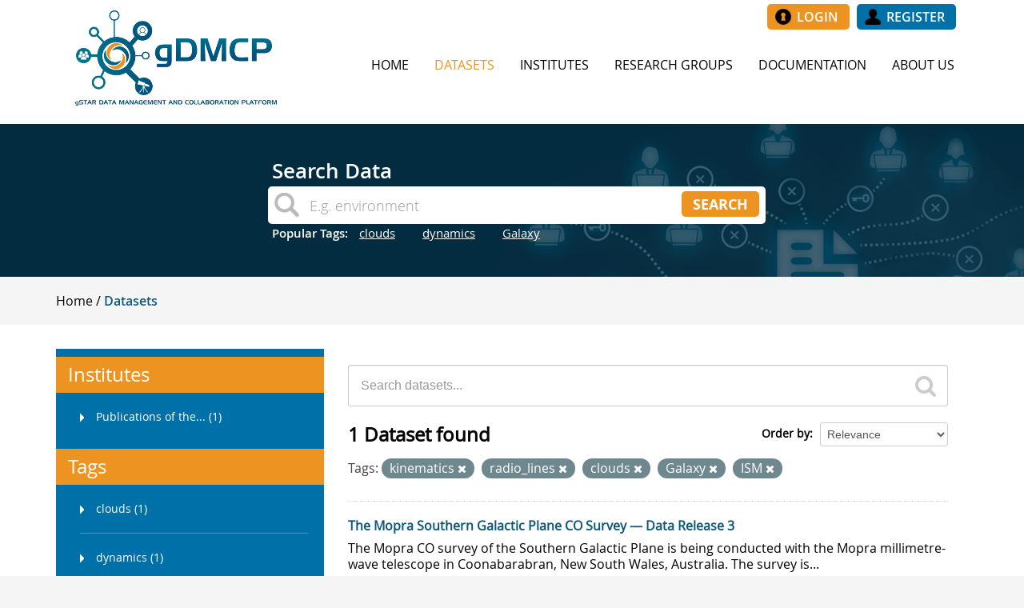

--- FILE ---
content_type: text/html; charset=utf-8
request_url: https://dmc.datacentral.org.au/dataset?tags=kinematics&tags=radio_lines&tags=clouds&tags=Galaxy&tags=ISM
body_size: 5408
content:
<!DOCTYPE html>
<!--[if IE 7]> <html lang="en" class="ie ie7"> <![endif]-->
<!--[if IE 8]> <html lang="en" class="ie ie8"> <![endif]-->
<!--[if IE 9]> <html lang="en" class="ie9"> <![endif]-->
<!--[if gt IE 8]><!--> <html lang="en"> <!--<![endif]-->
  <head>
    <!--[if lte ie 8]><script type="text/javascript" src="/fanstatic/vendor/:version:2015-12-22T13:13:31/html5.min.js"></script><![endif]-->
<link rel="stylesheet" type="text/css" href="/fanstatic/vendor/:version:2015-12-22T13:13:31/select2/select2.css" />
<link rel="stylesheet" type="text/css" href="/fanstatic/css/:version:2016-05-30T15:25:53/main.min.css" />
<link rel="stylesheet" type="text/css" href="/fanstatic/vendor/:version:2015-12-22T13:13:31/font-awesome/css/font-awesome.min.css" />
<!--[if ie 7]><link rel="stylesheet" type="text/css" href="/fanstatic/vendor/:version:2015-12-22T13:13:31/font-awesome/css/font-awesome-ie7.min.css" /><![endif]-->
<link rel="stylesheet" type="text/css" href="/fanstatic/gstar_dataportal_theme/:version:2016-11-17T17:56:56/:bundle:dmcp_theme.css;dmcp_theme_form_elements.css;dmcp_theme_table.css;dmcp_service_icons.css" />

    <meta charset="utf-8" />
      <meta name="generator" content="ckan 2.5.2" />
      <meta name="viewport" content="width=device-width, initial-scale=1.0">
    <title>Datasets - gSTAR Data Sharing Portal</title>

    
    <link rel="shortcut icon" href="/images/logo_icon.png"/>

    

    
      
    

    <link rel="stylesheet" href="https://maxcdn.bootstrapcdn.com/font-awesome/4.4.0/css/font-awesome.min.css"/>
    <script src="//cdn.ckeditor.com/4.5.8/standard/ckeditor.js"></script>
    


    
      
      
    
    
  </head>

  
  <body data-site-root="https://dmc.datacentral.org.au/" data-locale-root="https://dmc.datacentral.org.au/" >

    
        <div class="hide"><a href="#content">Skip to content</a></div>
    

    
        
    
        <div role="main" class="header row logo-menu">
            <div class="container">
                <div class="row-fluid">
                    <div class="logo"><a href="/"><img src="/images/logo.png"/></a></div>
                    <div id="menu-bar" class="nav">
                        <div class="account-masthead">

                            
                                
                                    <nav class="account not-authed">
                                        <div class="top_buttons">
                                            
                                                <a href="/user/login" title="Login"
                                                   class="button_white_text yellow_btn login_btn">Login</a>
                                                
                                                    <a href="/user/register"
                                                       title="Register"
                                                       class="button_white_text blue_btn register_btn">Register</a>
                                                
                                            
                                        </div>

                                        
                                        
                                        
                                        
                                        
                                        
                                        
                                        
                                        
                                        
                                        
                                        
                                        
                                    </nav>
                                
                            


                        </div>
                        <div class="navbar navbar-static-top masthead">

                            <button data-target=".nav-collapse" data-toggle="collapse" class="btn btn-navbar"
                                    type="button">
                                <span class="icon-bar"></span>
                                <span class="icon-bar"></span>
                                <span class="icon-bar"></span>
                            </button>

                            <div class="nav-collapse collapse">

                                
                                    <nav class="section navigation">
                                        <ul class="nav nav-pills">
                                            
                                                <li><a href="/">Home</a></li><li class="active"><a href="/dataset">Datasets</a></li><li><a href="/institute">Institutes</a></li><li><a href="/research-group">Research Groups</a></li>
                                                <li><a target="_blank" href="https://wiki.asvo.org.au/display/GDMCP/Introduction">Documentation</a></li>
                                                <li><a href="/about">About Us</a></li>
                                            
                                        </ul>
                                    </nav>
                                


                            </div>

                        </div>
                    </div>
                </div>
            </div>
        </div>
        
        
        
        
        
        
        
            <div id="site-banner" role="main" class="site-banner">
        
    <div class="site-search">
        <div class="search-holder">
            
                
<!-- Snippet snippets/search_site.html start -->



<div class="module module-search module-narrow module-shallow">
    <form class="module-content " method="get" action="/dataset">
        <h3 class="heading white-text left-align">Search Data</h3>
        <div class="search-bar">
            <input type="text" class="search" name="q" value="" autocomplete="off"
                   placeholder="E.g. environment"/>
            <button class="button fright orangebtn searchbtn" type="submit">
                
                <span>Search</span>
            </button>
        </div>
    </form>
    
        <div class="tags white-text left-align">
            <span class="hidden-phone">Popular Tags:</span>
            
                <span><a class="tag"
                         href="/dataset?tags=clouds">clouds</a>
            </span>
            
                <span><a class="tag"
                         href="/dataset?tags=dynamics">dynamics</a>
            </span>
            
                <span><a class="tag"
                         href="/dataset?tags=Galaxy">Galaxy</a>
            </span>
            
        </div>
    
</div>
<!-- Snippet snippets/search_site.html end -->

            
        </div>
    </div>

    </div>

    
    <div class="masthead">
        
        
        
        
        
        

        
        
        
        
        
        
        
        

        
    </div>
    
    
    
    
    
    
    
    
    
    
    
    
    
    
    




















































































    
        <div role="main">
            <div class="container slim">
                
                    <div class="toolbar">
                        
                            
                                <ol class="breadcrumb">
                                    
<!-- Snippet snippets/home_breadcrumb_item.html start -->

<li class="home1">
    <a href="/">

        <span> Home</span>
    </a>
</li>
<!-- Snippet snippets/home_breadcrumb_item.html end -->

                                    
  <li class="active"><a href="/dataset">Datasets</a></li>

                                </ol>
                            
                        
                    </div>
                
            </div>
        </div>

        
            <div role="main" class="white-background">

                <div id="content" class="container">
                    
                        
                            <div class="flash-messages">
                                
                                    
                                
                            </div>
                        

                        <div class="row wrapper">

                            
                            
                            

                            
                                <div class="primary span9 white-background">
                                    
                                    
  <section class="module">
    <div class="module-content">
      
        
      
      
        
        
        
<!-- Snippet snippets/search_form.html start -->








<form id="dataset-search-form" class="search-form" method="get" data-module="select-switch">

  
    <div class="search-input control-group search-giant">
      <input type="text" class="search" name="q" value="" autocomplete="off" placeholder="Search datasets...">
      
      <button type="submit" value="search">
        <i class="icon-search"></i>
        <span>Submit</span>
      </button>
      
    </div>
  

  
    <span>
  
  

  
    
      
  <input type="hidden" name="tags" value="kinematics" />

    
  
    
      
  <input type="hidden" name="tags" value="radio_lines" />

    
  
    
      
  <input type="hidden" name="tags" value="clouds" />

    
  
    
      
  <input type="hidden" name="tags" value="Galaxy" />

    
  
    
      
  <input type="hidden" name="tags" value="ISM" />

    
  
</span>
  

  
    
      <div class="form-select control-group control-order-by">
        <label for="field-order-by">Order by</label>
        <select id="field-order-by" name="sort">
          
            
              <option value="score desc, metadata_modified desc" selected="selected">Relevance</option>
            
          
            
              <option value="title_string asc">Name Ascending</option>
            
          
            
              <option value="title_string desc">Name Descending</option>
            
          
            
              <option value="metadata_modified desc">Last Modified</option>
            
          
            
              <option value="views_recent desc">Popular</option>
            
          
        </select>
        
        <button class="btn js-hide" type="submit">Go</button>
        
      </div>
    
  

  
    
      <h2>
<!-- Snippet snippets/search_result_text.html start -->












1 Dataset found
<!-- Snippet snippets/search_result_text.html end -->
</h2>
    
  

  
    
      <p class="filter-list">
        
          
          <span class="facet">Tags:</span>
          
            <span class="filtered pill">kinematics
              <a href="/dataset?tags=radio_lines&amp;tags=clouds&amp;tags=Galaxy&amp;tags=ISM" class="remove" title="Remove"><i class="icon-remove"></i></a>
            </span>
          
            <span class="filtered pill">radio_lines
              <a href="/dataset?tags=kinematics&amp;tags=clouds&amp;tags=Galaxy&amp;tags=ISM" class="remove" title="Remove"><i class="icon-remove"></i></a>
            </span>
          
            <span class="filtered pill">clouds
              <a href="/dataset?tags=kinematics&amp;tags=radio_lines&amp;tags=Galaxy&amp;tags=ISM" class="remove" title="Remove"><i class="icon-remove"></i></a>
            </span>
          
            <span class="filtered pill">Galaxy
              <a href="/dataset?tags=kinematics&amp;tags=radio_lines&amp;tags=clouds&amp;tags=ISM" class="remove" title="Remove"><i class="icon-remove"></i></a>
            </span>
          
            <span class="filtered pill">ISM
              <a href="/dataset?tags=kinematics&amp;tags=radio_lines&amp;tags=clouds&amp;tags=Galaxy" class="remove" title="Remove"><i class="icon-remove"></i></a>
            </span>
          
        
      </p>     
      <a class="show-filters btn">Filter Results</a>
    
  

</form>




<!-- Snippet snippets/search_form.html end -->

      
      
        
<!-- Snippet snippets/package_list.html start -->


  
    <ul class="dataset-list unstyled">
    	
	      
	        
<!-- Snippet snippets/package_item.html start -->







  <li class="dataset-item">
    
      <div class="dataset-content">
        
          <h3 class="dataset-heading">
            
              
            
            
              <a href="/dataset/the-mopra-southern-galactic-plane-co-survey-data-release-3">The Mopra Southern Galactic Plane CO Survey — Data Release 3</a>
            
            
              
              
            
          </h3>
        
        
          
        
        
          
            <div>The Mopra CO survey of the Southern Galactic Plane is being conducted with the Mopra millimetre-wave telescope in Coonabarabran, New South Wales, Australia. The survey is...</div>
          
        
      </div>
      
        
          
            <ul class="dataset-resources unstyled">
              
                
                <li>
                  <a href="/dataset/the-mopra-southern-galactic-plane-co-survey-data-release-3" class="label" data-format="html">HTML</a>
                </li>
                
                <li>
                  <a href="/dataset/the-mopra-southern-galactic-plane-co-survey-data-release-3" class="label" data-format="xml">XML</a>
                </li>
                
                <li>
                  <a href="/dataset/the-mopra-southern-galactic-plane-co-survey-data-release-3" class="label" data-format="fits">fits</a>
                </li>
                
              
            </ul>
          
        
      
    
  </li>

<!-- Snippet snippets/package_item.html end -->

	      
	    
    </ul>
  

<!-- Snippet snippets/package_list.html end -->

      
    </div>

    
      
    
  </section>

  
  <section class="module">
    <div class="module-content">
      

    </div>
  </section>
  

                                </div>
                            

                            
                                <aside class="secondary span3 ">
                                    
                                    
<div class="filters">
  <div>
    
      
<!-- Snippet snippets/facet_list.html start -->


  
  
    
      
      
        <section class="module module-narrow module-shallow">
          
            <h2 class="module-heading">
              <i class="icon-medium icon-filter"></i>
              
              Institutes
            </h2>
          
          
    
        
            <nav>
                <ul class="unstyled nav nav-simple nav-facet">
                    
                        
                        
                        
                        
                        <li class="nav-item">
                            <a href="/dataset?tags=kinematics&amp;tags=clouds&amp;tags=radio_lines&amp;tags=ISM&amp;institute=pasa&amp;tags=Galaxy" title="Publications of the Astronomical Society of Australia (PASA) ">
                                <div class="text-wrapper"><span>Publications of the... (1)</span></div>
                            </a>
                        </li>
                    
                </ul>
            </nav>

            <p class="module-footer">
                
                    
                
            </p>
        
    

        </section>
      
    
  

<!-- Snippet snippets/facet_list.html end -->

    
      
<!-- Snippet snippets/facet_list.html start -->


  
  
    
  

<!-- Snippet snippets/facet_list.html end -->

    
      
<!-- Snippet snippets/facet_list.html start -->


  
  
    
  

<!-- Snippet snippets/facet_list.html end -->

    
      
<!-- Snippet snippets/facet_list.html start -->


  
  
    
      
      
        <section class="module module-narrow module-shallow">
          
            <h2 class="module-heading">
              <i class="icon-medium icon-filter"></i>
              
              Tags
            </h2>
          
          
    
        
            <nav>
                <ul class="unstyled nav nav-simple nav-facet">
                    
                        
                        
                        
                        
                        <li class="nav-item">
                            <a href="/dataset?tags=kinematics&amp;tags=clouds&amp;tags=radio_lines&amp;tags=ISM&amp;tags=Galaxy" title="">
                                <div class="text-wrapper"><span>clouds (1)</span></div>
                            </a>
                        </li>
                    
                        
                        
                        
                        
                        <li class="nav-item">
                            <a href="/dataset?tags=kinematics&amp;tags=clouds&amp;tags=radio_lines&amp;tags=dynamics&amp;tags=ISM&amp;tags=Galaxy" title="">
                                <div class="text-wrapper"><span>dynamics (1)</span></div>
                            </a>
                        </li>
                    
                        
                        
                        
                        
                        <li class="nav-item">
                            <a href="/dataset?tags=kinematics&amp;tags=clouds&amp;tags=radio_lines&amp;tags=ISM&amp;tags=Galaxy" title="">
                                <div class="text-wrapper"><span>Galaxy (1)</span></div>
                            </a>
                        </li>
                    
                        
                        
                        
                        
                        <li class="nav-item">
                            <a href="/dataset?tags=kinematics&amp;tags=clouds&amp;tags=radio_lines&amp;tags=ISM&amp;tags=Galaxy" title="">
                                <div class="text-wrapper"><span>ISM (1)</span></div>
                            </a>
                        </li>
                    
                        
                        
                        
                        
                        <li class="nav-item">
                            <a href="/dataset?tags=kinematics&amp;tags=clouds&amp;tags=radio_lines&amp;tags=ISM&amp;tags=Galaxy" title="">
                                <div class="text-wrapper"><span>kinematics (1)</span></div>
                            </a>
                        </li>
                    
                        
                        
                        
                        
                        <li class="nav-item">
                            <a href="/dataset?tags=kinematics&amp;tags=clouds&amp;tags=radio_lines&amp;tags=molecules&amp;tags=ISM&amp;tags=Galaxy" title="">
                                <div class="text-wrapper"><span>molecules (1)</span></div>
                            </a>
                        </li>
                    
                        
                        
                        
                        
                        <li class="nav-item">
                            <a href="/dataset?tags=kinematics&amp;tags=clouds&amp;tags=radio_lines&amp;tags=Mopra&amp;tags=ISM&amp;tags=Galaxy" title="">
                                <div class="text-wrapper"><span>Mopra (1)</span></div>
                            </a>
                        </li>
                    
                        
                        
                        
                        
                        <li class="nav-item">
                            <a href="/dataset?tags=kinematics&amp;tags=clouds&amp;tags=radio_lines&amp;tags=ISM&amp;tags=Galaxy&amp;tags=MopraCO" title="">
                                <div class="text-wrapper"><span>MopraCO (1)</span></div>
                            </a>
                        </li>
                    
                        
                        
                        
                        
                        <li class="nav-item">
                            <a href="/dataset?tags=kinematics&amp;tags=clouds&amp;tags=radio_lines&amp;tags=ISM&amp;tags=Galaxy" title="">
                                <div class="text-wrapper"><span>radio_lines (1)</span></div>
                            </a>
                        </li>
                    
                        
                        
                        
                        
                        <li class="nav-item">
                            <a href="/dataset?tags=kinematics&amp;tags=clouds&amp;tags=radio_lines&amp;tags=structure&amp;tags=ISM&amp;tags=Galaxy" title="">
                                <div class="text-wrapper"><span>structure (1)</span></div>
                            </a>
                        </li>
                    
                </ul>
            </nav>

            <p class="module-footer">
                
                    
                        <a href="/dataset?tags=kinematics&amp;tags=radio_lines&amp;tags=clouds&amp;tags=Galaxy&amp;tags=ISM&amp;_tags_limit=0"
                           class="read-more">Show More Tags</a>
                    
                
            </p>
        
    

        </section>
      
    
  

<!-- Snippet snippets/facet_list.html end -->

    
      
<!-- Snippet snippets/facet_list.html start -->


  
  
    
      
      
        <section class="module module-narrow module-shallow">
          
            <h2 class="module-heading">
              <i class="icon-medium icon-filter"></i>
              
              Formats
            </h2>
          
          
    
        
            <nav>
                <ul class="unstyled nav nav-simple nav-facet">
                    
                        
                        
                        
                        
                        <li class="nav-item">
                            <a href="/dataset?tags=kinematics&amp;tags=clouds&amp;tags=radio_lines&amp;tags=ISM&amp;tags=Galaxy&amp;res_format=fits" title="">
                                <div class="text-wrapper"><span>fits (1)</span></div>
                            </a>
                        </li>
                    
                        
                        
                        
                        
                        <li class="nav-item">
                            <a href="/dataset?tags=kinematics&amp;tags=clouds&amp;tags=radio_lines&amp;res_format=HTML&amp;tags=ISM&amp;tags=Galaxy" title="">
                                <div class="text-wrapper"><span>HTML (1)</span></div>
                            </a>
                        </li>
                    
                        
                        
                        
                        
                        <li class="nav-item">
                            <a href="/dataset?tags=kinematics&amp;tags=clouds&amp;tags=radio_lines&amp;res_format=XML&amp;tags=ISM&amp;tags=Galaxy" title="">
                                <div class="text-wrapper"><span>XML (1)</span></div>
                            </a>
                        </li>
                    
                </ul>
            </nav>

            <p class="module-footer">
                
                    
                
            </p>
        
    

        </section>
      
    
  

<!-- Snippet snippets/facet_list.html end -->

    
      
<!-- Snippet snippets/facet_list.html start -->


  
  
    
      
      
        <section class="module module-narrow module-shallow">
          
            <h2 class="module-heading">
              <i class="icon-medium icon-filter"></i>
              
              Licenses
            </h2>
          
          
    
        
            <nav>
                <ul class="unstyled nav nav-simple nav-facet">
                    
                        
                        
                        
                        
                        <li class="nav-item">
                            <a href="/dataset?tags=kinematics&amp;tags=clouds&amp;tags=radio_lines&amp;license_id=cc-by&amp;tags=ISM&amp;tags=Galaxy" title="Creative Commons Attribution">
                                <div class="text-wrapper"><span>Creative Commons At... (1)</span></div>
                            </a>
                        </li>
                    
                </ul>
            </nav>

            <p class="module-footer">
                
                    
                
            </p>
        
    

        </section>
      
    
  

<!-- Snippet snippets/facet_list.html end -->

    
  </div>
  <a class="close no-text hide-filters"><i class="icon-remove-sign"></i><span class="text">close</span></a>
</div>

                                </aside>
                            
                        </div>
                    
                </div>
            </div>
        
    
        
    <div id="footer-stats" role="main" class="stats-bar">
        <div class="homepage container">
            
                
<!-- Snippet home/snippets/stats.html start -->


<div class="stats">
    <div class="inner">
        
        <ul>
            
                <li>
                    <a href="/dataset">
                        <div class="large-text blue-text"><span>41</span></div>
                        <div class="white-text">datasets</div>
                    </a>
                </li>
                <li>
                    <a href="/institute">
                        <div class="large-text blue-text"><span>3</span></div>
                        <div class="white-text">institutes</div>
                    </a>
                </li>
                <li>
                    <a href="/research-group">
                        <div class="large-text blue-text"><span>4</span></div>
                        <div class="white-text">research groups</div>
                    </a>
                </li>
            
        </ul>
    </div>
</div>
<!-- Snippet home/snippets/stats.html end -->

            
        </div>
    </div>


    
    
    
    
    
    
    
    
    
    
    
    
    
    

<footer class="footer-wrapper">
    <div class="container">
        <div class="footer">
            <div class="copyrights">
                <a href="/terms_and_conditions">Terms and Conditions</a>.
                <a href="mailto:hpc-support@swin.edu.au">Contact Us</a>.
                <br/>gSTAR Data Management and Collaboration Platform version 2.1.
                <br/>Powered by <a href="//www.ckan.org" target="_blank"><img class="ckan" src="/images/ckanlogored.png"><span class="ckan">ckan</span></a>
            </div>
        </div>
    </div>
    
    
    
    
    
    
</footer>
<script>
    (function (i, s, o, g, r, a, m) {
        i['GoogleAnalyticsObject'] = r;
        i[r] = i[r] || function () {
                    (i[r].q = i[r].q || []).push(arguments)
                }, i[r].l = 1 * new Date();
        a = s.createElement(o),
                m = s.getElementsByTagName(o)[0];
        a.async = 1;
        a.src = g;
        m.parentNode.insertBefore(a, m)
    })(window, document, 'script', '//www.google-analytics.com/analytics.js', 'ga');

    ga('create', 'UA-71696573-1', 'auto');
    ga('send', 'pageview');

</script>
    
    
    
    
        
    
    
    

      
  <script>document.getElementsByTagName('html')[0].className += ' js';</script>
<script type="text/javascript" src="/fanstatic/vendor/:version:2015-12-22T13:13:31/jquery.min.js"></script>
<script type="text/javascript" src="/fanstatic/vendor/:version:2015-12-22T13:13:31/:bundle:bootstrap/js/bootstrap.min.js;jed.min.js;moment-with-locales.js;select2/select2.min.js"></script>
<script type="text/javascript" src="/fanstatic/base/:version:2016-05-30T15:25:53/:bundle:plugins/jquery.inherit.min.js;plugins/jquery.proxy-all.min.js;plugins/jquery.url-helpers.min.js;plugins/jquery.date-helpers.min.js;plugins/jquery.slug.min.js;plugins/jquery.slug-preview.min.js;plugins/jquery.truncator.min.js;plugins/jquery.masonry.min.js;plugins/jquery.form-warning.min.js;sandbox.min.js;module.min.js;pubsub.min.js;client.min.js;notify.min.js;i18n.min.js;main.min.js;modules/select-switch.min.js;modules/slug-preview.min.js;modules/basic-form.min.js;modules/confirm-action.min.js;modules/api-info.min.js;modules/autocomplete.min.js;modules/custom-fields.min.js;modules/related-item.min.js;modules/data-viewer.min.js;modules/table-selectable-rows.min.js;modules/resource-form.min.js;modules/resource-upload-field.min.js;modules/resource-reorder.min.js;modules/resource-view-reorder.min.js;modules/follow.min.js;modules/activity-stream.min.js;modules/dashboard.min.js;modules/resource-view-embed.min.js;view-filters.min.js;modules/resource-view-filters-form.min.js;modules/resource-view-filters.min.js;modules/table-toggle-more.min.js;modules/dataset-visibility.min.js;modules/media-grid.min.js;modules/image-upload.min.js"></script>
<script type="text/javascript" src="/fanstatic/base/:version:2016-05-30T15:25:53/tracking.min.js"></script>
<script type="text/javascript" src="/fanstatic/gstar_dataportal_theme/:version:2016-11-17T17:56:56/ui_fixes.js"></script></body>
</html>